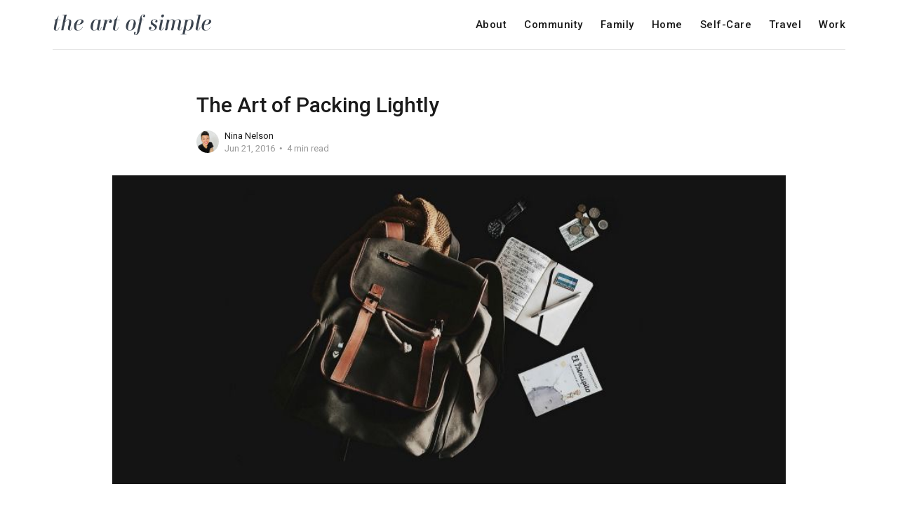

--- FILE ---
content_type: text/html; charset=utf-8
request_url: https://www.theartofsimple.net/packinglight/
body_size: 6859
content:
<!DOCTYPE html>
<html lang="en">

<head>
    <meta charset="utf-8">
    <meta name="viewport" content="width=device-width, initial-scale=1">
    <title>The art of packing lightly</title>
    <link rel="stylesheet" href="https://www.theartofsimple.net/assets/built/screen.css?v=0cc2b42da1">
    <link rel="stylesheet" href="https://fonts.googleapis.com/css?family=Roboto:400,400i,500,700,700i">

    <script>
        var siteUrl = 'https://www.theartofsimple.net';
    </script>

    <link rel="icon" href="https://www.theartofsimple.net/content/images/size/w256h256/2021/07/aos-favicon.png" type="image/png">
    <link rel="canonical" href="https://www.theartofsimple.net/packinglight/">
    <meta name="referrer" content="no-referrer-when-downgrade">
    
    <meta property="og:site_name" content="The Art of Simple">
    <meta property="og:type" content="article">
    <meta property="og:title" content="The art of packing lightly">
    <meta property="og:description" content="During a job interview, I was once asked, “If you were going on vacation to
Ireland, what would you pack and when would you start packing.”

My answer was normal for how I used to pack – I’d make a list of everything I
need about two weeks ahead of">
    <meta property="og:url" content="https://www.theartofsimple.net/packinglight/">
    <meta property="og:image" content="https://www.theartofsimple.net/content/images/wp-content/uploads/2016/06/the-art-of-traveling-lightly.jpg">
    <meta property="article:published_time" content="2016-06-21T04:01:25.000Z">
    <meta property="article:modified_time" content="2021-08-31T23:22:22.000Z">
    <meta property="article:tag" content="Travel">
    
    <meta property="article:publisher" content="https://www.facebook.com/ghost">
    <meta name="twitter:card" content="summary_large_image">
    <meta name="twitter:title" content="The art of packing lightly">
    <meta name="twitter:description" content="During a job interview, I was once asked, “If you were going on vacation to
Ireland, what would you pack and when would you start packing.”

My answer was normal for how I used to pack – I’d make a list of everything I
need about two weeks ahead of">
    <meta name="twitter:url" content="https://www.theartofsimple.net/packinglight/">
    <meta name="twitter:image" content="https://www.theartofsimple.net/content/images/wp-content/uploads/2016/06/the-art-of-traveling-lightly.jpg">
    <meta name="twitter:label1" content="Written by">
    <meta name="twitter:data1" content="Nina Nelson">
    <meta name="twitter:label2" content="Filed under">
    <meta name="twitter:data2" content="Travel">
    <meta name="twitter:site" content="@ghost">
    <meta property="og:image:width" content="830">
    <meta property="og:image:height" content="380">
    
    <script type="application/ld+json">
{
    "@context": "https://schema.org",
    "@type": "Article",
    "publisher": {
        "@type": "Organization",
        "name": "The Art of Simple",
        "url": "https://www.theartofsimple.net/",
        "logo": {
            "@type": "ImageObject",
            "url": "https://www.theartofsimple.net/content/images/2021/07/aos-1.png"
        }
    },
    "author": {
        "@type": "Person",
        "name": "Nina Nelson",
        "image": {
            "@type": "ImageObject",
            "url": "https://www.theartofsimple.net/content/images/size/w1200/avatar/8ad1f710cdd7a122178b817b1fdbcf66.jpeg",
            "width": 1200,
            "height": 1200
        },
        "url": "https://www.theartofsimple.net/author/nina-nelson/",
        "sameAs": []
    },
    "headline": "The art of packing lightly",
    "url": "https://www.theartofsimple.net/packinglight/",
    "datePublished": "2016-06-21T04:01:25.000Z",
    "dateModified": "2021-08-31T23:22:22.000Z",
    "image": {
        "@type": "ImageObject",
        "url": "https://www.theartofsimple.net/content/images/wp-content/uploads/2016/06/the-art-of-traveling-lightly.jpg",
        "width": 830,
        "height": 380
    },
    "keywords": "Travel",
    "description": "During a job interview, I was once asked, “If you were going on vacation to\nIreland, what would you pack and when would you start packing.”\n\nMy answer was normal for how I used to pack – I’d make a list of everything I\nneed about two weeks ahead of time and double it and then I’d probably add more\nright before I left, too.\n\nI’d like to change my answer.\n\nSince embracing simple living, I’ve realized that the way I pack could totally\nbe improved upon. So for the last several years, I’ve been pract",
    "mainEntityOfPage": "https://www.theartofsimple.net/packinglight/"
}
    </script>

    <meta name="generator" content="Ghost 6.14">
    <link rel="alternate" type="application/rss+xml" title="The Art of Simple" href="https://www.theartofsimple.net/rss/">
    
    <script defer src="https://cdn.jsdelivr.net/ghost/sodo-search@~1.8/umd/sodo-search.min.js" data-key="3518dc1a9c5a7be5849bb891d1" data-styles="https://cdn.jsdelivr.net/ghost/sodo-search@~1.8/umd/main.css" data-sodo-search="https://the-art-of-simple.ghost.io/" data-locale="en" crossorigin="anonymous"></script>
    
    <link href="https://www.theartofsimple.net/webmentions/receive/" rel="webmention">
    <script defer src="/public/cards.min.js?v=0cc2b42da1"></script>
    <link rel="stylesheet" type="text/css" href="/public/cards.min.css?v=0cc2b42da1">
    <script defer src="/public/ghost-stats.min.js?v=0cc2b42da1" data-stringify-payload="false" data-datasource="analytics_events" data-storage="localStorage" data-host="https://www.theartofsimple.net/.ghost/analytics/api/v1/page_hit"  tb_site_uuid="32f1aa52-a9db-4372-be3e-e2a47572c4f4" tb_post_uuid="de0c463e-2165-4e48-b0cb-c8dfae27bc6e" tb_post_type="post" tb_member_uuid="undefined" tb_member_status="undefined"></script><style>:root {--ghost-accent-color: #328c8e;}</style>
    <!-- Google tag (gtag.js) -->
<script async src="https://www.googletagmanager.com/gtag/js?id=G-5ZQYQ5Y80H"></script>
<script>
  window.dataLayer = window.dataLayer || [];
  function gtag(){dataLayer.push(arguments);}
  gtag('js', new Date());

  gtag('config', 'G-5ZQYQ5Y80H');
</script>


<script>
    var gh_search_key = 'f0aadac2e11c11aa406d70f4c2';
    var gh_search_migration = 'v1';
</script>

<script>
(function(w, d) {
 w.adthrive = w.adthrive || {};
 w.adthrive.cmd = w.adthrive.cmd || [];
 w.adthrive.plugin = 'adthrive-ads-1.0.43-manual';
 w.adthrive.host = 'ads.adthrive.com';
 var s = d.createElement('script');
 s.async = true;
 s.referrerpolicy='no-referrer-when-downgrade';
 s.src = 'https://' + w.adthrive.host + '/sites/542c1660303a0e781e777199/ads.min.js?referrer=' + w.encodeURIComponent(w.location.href);
 var n = d.getElementsByTagName('script')[0];
 n.parentNode.insertBefore(s, n);
})(window, document);
</script>

<!-- Global site tag (gtag.js) - Google Analytics -->
<script async src="https://www.googletagmanager.com/gtag/js?id=UA-3923790-1"></script>
<script>
  window.dataLayer = window.dataLayer || [];
  function gtag(){dataLayer.push(arguments);}
  gtag('js', new Date());

  gtag('config', 'UA-3923790-1');
</script>

<meta name='ir-site-verification-token' value='1627064651'>
    <link rel="preconnect" href="https://fonts.bunny.net"><link rel="stylesheet" href="https://fonts.bunny.net/css?family=cardo:400,700|fira-sans:400,500,600"><style>:root {--gh-font-heading: Cardo;--gh-font-body: Fira Sans;}</style>
</head>

<body class="post-template tag-travel tag-hash-wp gh-font-heading-cardo gh-font-body-fira-sans">
    <div class="site">
        <header class="site-header">
    <div class="container">
        <div class="navbar">
            <div class="navbar-left">
                <a class="logo" href="https://www.theartofsimple.net">
        <img class="logo-image" src="https://www.theartofsimple.net/content/images/2021/07/aos-1.png" alt="The Art of Simple">
</a>            </div>
            <div class="navbar-right">
                    <nav class="main-nav hidden-xs hidden-sm hidden-md">
                            <a class="menu-item menu-item-about"
        href="https://www.theartofsimple.net/about/">About</a>
    <a class="menu-item menu-item-community"
        href="https://www.theartofsimple.net/tag/community/">Community</a>
    <a class="menu-item menu-item-family"
        href="https://www.theartofsimple.net/tag/family/">Family</a>
    <a class="menu-item menu-item-home"
        href="https://www.theartofsimple.net/tag/home/">Home</a>
    <a class="menu-item menu-item-self-care"
        href="https://www.theartofsimple.net/tag/selfcare/">Self-Care</a>
    <a class="menu-item menu-item-travel"
        href="https://www.theartofsimple.net/tag/travel/">Travel</a>
    <a class="menu-item menu-item-work"
        href="https://www.theartofsimple.net/tag/work/">Work</a>

                    </nav>
                    <div class="burger hidden-lg hidden-xl">
    <div class="burger-bar"></div>
    <div class="burger-bar"></div>
</div>                    <div class="mobile-menu hidden-lg hidden-xl">
    <div class="container">
            <nav class="mobile-nav">
                    <a class="menu-item menu-item-about"
        href="https://www.theartofsimple.net/about/">About</a>
    <a class="menu-item menu-item-community"
        href="https://www.theartofsimple.net/tag/community/">Community</a>
    <a class="menu-item menu-item-family"
        href="https://www.theartofsimple.net/tag/family/">Family</a>
    <a class="menu-item menu-item-home"
        href="https://www.theartofsimple.net/tag/home/">Home</a>
    <a class="menu-item menu-item-self-care"
        href="https://www.theartofsimple.net/tag/selfcare/">Self-Care</a>
    <a class="menu-item menu-item-travel"
        href="https://www.theartofsimple.net/tag/travel/">Travel</a>
    <a class="menu-item menu-item-work"
        href="https://www.theartofsimple.net/tag/work/">Work</a>

            </nav>
    </div>
</div>            </div>
        </div>
    </div>
</header>        <div class="site-content">
            
<div class="content-area">
    <main class="site-main">
            <article class="post tag-travel tag-hash-wp single">
                <header class="post-header container medium">
    <h1 class="post-title">
        
        The Art of Packing Lightly
        
    </h1>
        <div class="post-meta">
        <div class="post-meta-left">
            <div class="post-author">
            <a class="post-author-image-link" href="/author/nina-nelson/">
                <img class="post-author-image lazyload"
                    data-src="/content/images/size/w150/avatar/8ad1f710cdd7a122178b817b1fdbcf66.jpeg"
                    src="[data-uri]"
                    alt="Nina Nelson">
            </a>
</div>        </div>
        <div class="post-meta-right">
            <div class="post-author-name">
                <a class="post-author-name-link"
                        href="/author/nina-nelson/">Nina Nelson</a>
            </div>
            <div class="post-meta-bottom">
                <div class="post-date">
                    <time datetime="2016-06-21">
                        Jun 21, 2016
                    </time>
                </div>
                <div class="post-length">4 min read</div>
            </div>
        </div>
</div></header>                    <figure class="post-media container large">
        <div class="u-placeholder">
            <a class="post-image-link" href="/packinglight/">
                <img class="post-image lazyload"

                    data-srcset="/content/images/size/w400/wp-content/uploads/2016/06/the-art-of-traveling-lightly.jpg 400w, /content/images/size/w750/wp-content/uploads/2016/06/the-art-of-traveling-lightly.jpg 750w, /content/images/size/w960/wp-content/uploads/2016/06/the-art-of-traveling-lightly.jpg 960w, /content/images/size/w1140/wp-content/uploads/2016/06/the-art-of-traveling-lightly.jpg 1140w, /content/images/size/w1920/wp-content/uploads/2016/06/the-art-of-traveling-lightly.jpg 1920w"
                    src="[data-uri]"
                     data-sizes="auto" alt="The Art of Packing Lightly">
            </a>
        </div>

    </figure>
                <div class="post-content kg-canvas u-text-format">
                    <p>During a job interview, I was once asked, “If you were going on vacation to Ireland, what would you pack and when would you start packing.”</p><p>My answer was normal for how I used to pack – I’d make a list of everything I need about two weeks ahead of time and double it and then I’d probably add more right before I left, too.</p><p><em>I’d like to change my answer.</em></p><p>Since embracing simple living, I’ve realized that the way I pack could totally be improved upon. So for the last several years, I’ve been practicing packing lightly, not only for myself, but my four kids as well (my husband already had this down).</p><p>By the time this post publishes, I’ll be on a plane, heading to Tuscany to hang with Tsh and other amazing friends for a writer’s retreat. I am ridiculously excited to see my friends and spend time in such a magical place.</p><p>I’m also super excited that I’ll be able to put my light packing to the test (I’m a nerd like that). I’ll be gone 11 days and my goal is to get away with just a carry-on and my backpack as my personal item with room to bring some things back. Ambitious, I know, but doable.</p><h3 id="here-s-what-i-ve-learned-about-traveling-lightly-whether-it-s-for-one-or-six-">Here’s what I’ve learned about traveling lightly, whether it’s for one or six:<br></h3><h4 id="know-your-style">Know your style</h4><p>Since <a href="http://shalommama.com/style?ref=theartofsimple.net">finding my style</a> a few years ago, I’ve been able to simplify to a capsule wardrobe. Everything can be mixed and matched to go together to make different outfits and though I have a relatively small wardrobe now, I always feel like I have something to wear because I love everything I own.</p><p>This has simplified packing for the trip SO much because I know that no matter what I take, it’s all going to go together so I can get away with bringing fewer pieces but still get plenty of outfits out of them.</p><h4 id="lay-it-out-in-advance">Lay it out in advance</h4><p>Before you go, lay everything you plan on taking on your bed or floor so you can get a visual of it all. By doing that, I usually find that I’ve planned too much (old habits die hard) and take out a few things.</p><p>Then, if I’m still not sure I’ve pared down enough, I actually try putting in my bag to make sure it’s all going to fit and take things out accordingly.</p><p>I’ve gotten to the point where I just take a mini version of <a href="http://shalommama.com/what-does-a-capsule-wardrobe-look-like?ref=theartofsimple.net">my everyday capsule wardrobe</a>.</p><h4 id="plan-for-souvenirs">Plan for souvenirs</h4><p>If you know you’re going to bring things back, plan for them. Maybe you’ll need to bring less clothing so you can fit them in your bag. Or, if you’re flying, bring an empty backpack as a personal item that you can use for souvenirs on the way home.</p><p>You could even find out where the nearest post office is and just plan on mailing things back if that works better.</p><h4 id="do-your-research">Do your research</h4><p>It usually doesn’t take much time to find out what’s available where you’re staying and the surrounding areas. On a recent trip for instance, I found out in advance that I would have access to a washer and dryer. (I also found out there was a hairdryer and plenty of pillows and blankets, so I didn’t need to pack any of that).</p><p>Knowing that I would be able to wash clothes if necessary, I was able to bring even less to wear and just packed a small packet of laundry soap (I have super sensitive skin and can’t use most detergents).</p><p>Pack versatile shoes</p><p>It’s tempting to take all the shoes. Really, I know (and I’ve done it in the past). But I’ve found that I can usually get away with just a pair of comfy walking shoes, sandals if it’s warm and my running shoes. The same goes for the rest of the family.</p><h4 id="examine-normal-daily-habits">Examine normal daily habits</h4><p>If you typically wear one pair of jeans for a few days, you’ll probably do the same while you’re away. My husband would always just pack one pair of pants for trips and now I know why. He almost always makes a pair of pants last for a few days, so why bother packing extra for a trip “just in case?”</p><p>The same goes for traveling with little kids. If you have frequent accidents with one, plan accordingly.</p><p>The other kids might be fine with one extra pair of jeans, but this one will probably need two or three. <em>In this case, I usually pack leggings as extras since they take up less space.</em></p><h4 id="buy-or-borrow-when-you-re-there">Buy or borrow when you’re there</h4><p>If you get there and the washer is broken or your little is peeing her pants faster than you can clean and dry them, you still have options. We usually visit family, so borrowing something for us or our children is pretty easy to do.</p><p>If we’re not, a clothing store of some kind is invariably within close walking or driving distance. I heartily recommend checking out the thrift store before making your way to Target. Whoever’s dirtied all of their clothes can lounge in jammies while they wait.</p><!--kg-card-begin: html--><p style="text-align: center;">____________</p><!--kg-card-end: html--><p>Simplifying your travel baggage isn’t only for singles or couples with one or no children.</p><p>All it takes is a little planning (even less than before in my case) so you’re sure to have the stuff that’s too expensive/impossible to replace and letting go of the “what if and just in case” mentality.</p>
                </div>
                    <div class="post-tags container medium">
            <a class="post-tag tag-travel" href="/tag/travel/" title="Travel">Travel</a>
    </div>
            </article>
            <section class="related-posts container medium">
        <h3 class="related-title">You Might Also Like...</h3>
        <div class="post-feed u-hover-wrapper">
                <article
    class="post tag-big-picture tag-hash-wp u-hover-item">
    <a class="post-link u-permalink" href="/dearmein2010-9/"></a>
        <figure class="post-media">
        <div class="u-placeholder same-height rectangle">
            <a class="post-image-link" href="/dearmein2010-9/">
                <img class="post-image lazyload u-object-fit"

                    data-srcset="/content/images/size/w400/wp-content/uploads/2020/12/mainstreet-georgetown-scaled.jpg 400w, /content/images/size/w750/wp-content/uploads/2020/12/mainstreet-georgetown-scaled.jpg 750w, /content/images/size/w960/wp-content/uploads/2020/12/mainstreet-georgetown-scaled.jpg 960w, /content/images/size/w1140/wp-content/uploads/2020/12/mainstreet-georgetown-scaled.jpg 1140w, /content/images/size/w1920/wp-content/uploads/2020/12/mainstreet-georgetown-scaled.jpg 1920w"
                    src="[data-uri]"
                     data-sizes="auto" alt="Dear Me, vol. 10">
            </a>
        </div>

    </figure>
    <div class="post-wrapper">
        <header class="post-header">
    <h4 class="post-title">
        <a class="post-title-link" href="/dearmein2010-9/">
        Dear Me, vol. 10
        </a>
    </h4>
</header>        <div class="post-excerpt">
            Keeping up with my monthly series in 2020 as a
        </div>
        <div class="post-meta">
        <div class="post-meta-left">
            <div class="post-author">
            <a class="post-author-image-link" href="/author/tsh/">
                <img class="post-author-image lazyload"
                    data-src="//www.gravatar.com/avatar/5e84a14c4d3c04a8177ab38b79a0202b?s&#x3D;250&amp;d&#x3D;mm&amp;r&#x3D;x"
                    src="[data-uri]"
                    alt="Tsh Oxenreider">
            </a>
</div>        </div>
        <div class="post-meta-right">
            <div class="post-author-name">
                <a class="post-author-name-link"
                        href="/author/tsh/">Tsh Oxenreider</a>
            </div>
            <div class="post-meta-bottom">
                <div class="post-date">
                    <time datetime="2020-12-21">
                        Dec 21, 2020
                    </time>
                </div>
                <div class="post-length">5 min read</div>
            </div>
        </div>
</div>    </div>
</article>                <article
    class="post tag-hash-wp tag-nature tag-selfcare u-hover-item">
    <a class="post-link u-permalink" href="/what-the-bleak-midwinter-can-teach-us/"></a>
        <figure class="post-media">
        <div class="u-placeholder same-height rectangle">
            <a class="post-image-link" href="/what-the-bleak-midwinter-can-teach-us/">
                <img class="post-image lazyload u-object-fit"

                    data-srcset="/content/images/size/w400/wp-content/uploads/2020/12/winterwindow.jpg 400w, /content/images/size/w750/wp-content/uploads/2020/12/winterwindow.jpg 750w, /content/images/size/w960/wp-content/uploads/2020/12/winterwindow.jpg 960w, /content/images/size/w1140/wp-content/uploads/2020/12/winterwindow.jpg 1140w, /content/images/size/w1920/wp-content/uploads/2020/12/winterwindow.jpg 1920w"
                    src="[data-uri]"
                     data-sizes="auto" alt="What the Bleak Midwinter Can Teach Us">
            </a>
        </div>

    </figure>
    <div class="post-wrapper">
        <header class="post-header">
    <h4 class="post-title">
        <a class="post-title-link" href="/what-the-bleak-midwinter-can-teach-us/">
        What the Bleak Midwinter Can Teach Us
        </a>
    </h4>
</header>        <div class="post-excerpt">
            One of my favorite songs this time of year is
        </div>
        <div class="post-meta">
        <div class="post-meta-left">
            <div class="post-author">
            <a class="post-author-image-link" href="/author/andrea/">
                <img class="post-author-image lazyload"
                    data-src="/content/images/size/w150/avatar/0132447e1eb52a0644ebacb5c8ebfec9.jpeg"
                    src="[data-uri]"
                    alt="Andrea Debbink">
            </a>
</div>        </div>
        <div class="post-meta-right">
            <div class="post-author-name">
                <a class="post-author-name-link"
                        href="/author/andrea/">Andrea Debbink</a>
            </div>
            <div class="post-meta-bottom">
                <div class="post-date">
                    <time datetime="2020-12-18">
                        Dec 18, 2020
                    </time>
                </div>
                <div class="post-length">5 min read</div>
            </div>
        </div>
</div>    </div>
</article>        </div>
    </section>
            </main>
</div>
        </div>
        <footer class="site-footer container">
        <nav class="footer-nav">
                <a class="menu-item menu-item-about"
        href="https://www.theartofsimple.net/about/">About</a>
    <a class="menu-item menu-item-podcast"
        href="https://www.theartofsimple.net/podcast/">Podcast</a>
    <a class="menu-item menu-item-permission-privacy"
        href="https://www.theartofsimple.net/privacy/">Permission &amp; Privacy</a>
    <a class="menu-item menu-item-contact"
        href="https://www.theartofsimple.net/contact/">Contact</a>

        </nav>
    <div class="footer-social">
            <a class="footer-social-item footer-social-item-facebook"
                href="https://www.facebook.com/ghost" target="_blank"
                rel="noopener noreferrer" aria-label="Facebook">
                <i class="icon icon-facebook"></i>
            </a>
            <a class="footer-social-item footer-social-item-twitter"
                href="https://x.com/ghost" target="_blank"
                rel="noopener noreferrer" aria-label="Twitter">
                <i class="icon icon-twitter"></i>
            </a>
        <a class="footer-social-item footer-social-item-rss"
            href="https://feedly.com/i/subscription/feed/https://www.theartofsimple.net/rss/"
            target="_blank" rel="noopener noreferrer" aria-label="RSS">
            <i class="icon icon-rss"></i>
        </a>
    </div>
    <div class="copyright">
        Powered by <a href="https://ghost.org/" target="_blank">Ghost</a>
    </div>
</footer>    </div>

    <script
        src="https://code.jquery.com/jquery-3.3.1.min.js"
        integrity="sha256-FgpCb/KJQlLNfOu91ta32o/NMZxltwRo8QtmkMRdAu8="
        crossorigin="anonymous">
    </script>
    <script src="https://www.theartofsimple.net/assets/built/main.min.js?v=0cc2b42da1"></script>

    

    <!-- AdThrive - Override ad iframe styles -->
<script>
setInterval(() => {
 const adThriveLoaded = document.getElementsByTagName('body')[0].classList.contains('adthrive-device-phone') ||
  document.getElementsByTagName('body')[0].classList.contains('adthrive-device-tablet') ||
  document.getElementsByTagName('body')[0].classList.contains('adthrive-device-desktop');
 if (!adThriveLoaded) {
  console.log('Waiting for AdThrive...');
  return;
 }
 if (adThriveLoaded) {
  const ads = document.querySelectorAll(".adthrive-ad iframe");
  ads.forEach(ad => {
      if (typeof ad.width !== "undefined" && ad.width !== "1") {
    ad.style.width = ad.width + "px";
      }
      if (typeof ad.display !== "undefined" && ad.display !== "inline") {
    ad.style.display = "inline";
      }
  });
 }
}, 50);
</script>
</body>

</html>

--- FILE ---
content_type: text/plain; charset=utf-8
request_url: https://ads.adthrive.com/http-api/cv2
body_size: 3811
content:
{"om":["00xbjwwl","0g8i9uvz","0iyi1awv","0pycs8g7","0qqb9a98","0sm4lr19","1028_8728253","10310289136970_559920874","10ua7afe","11142692","11707926","1185:1610326628","1185:1610326728","11896988","12010080","12010084","12010088","12168663","12171164","12171239","12181287","124843_10","124844_23","124848_8","124853_8","125215_8","1610326728","17_24767538","17_24794130","17_24794142","17x0742b","1891/84806","1891/84814","1dynz4oo","1h7yhpl7","1szmtd70","206_546804","2132:42072323","2132:44129096","2132:45327625","2132:45999651","2249:553781814","2249:650662457","2249:691910064","2249:691914577","2307:0gpaphas","2307:1h7yhpl7","2307:1ybd10t0","2307:3d4r29fd","2307:3v2n6fcp","2307:4etfwvf1","2307:5o763de9","2307:5s8wi8hf","2307:5vb39qim","2307:66r1jy9h","2307:6mrds7pc","2307:76mreekc","2307:7cmeqmw8","2307:87gc0tji","2307:8orkh93v","2307:9ckgjh5j","2307:9krcxphu","2307:9t4it8tr","2307:a8beztgq","2307:aevb5kib","2307:d03uoroo","2307:dsugp5th","2307:dt8ncuzh","2307:e1an7fls","2307:eal0nev6","2307:exgmab74","2307:f3tdw9f3","2307:fjp0ceax","2307:fruor2jx","2307:g749lgab","2307:h4ri05oz","2307:hfqgqvcv","2307:hn3eanl8","2307:icajkkn0","2307:ixnblmho","2307:ll77hviy","2307:lxoi65lp","2307:o2s05iig","2307:o4v8lu9d","2307:of8dd9pr","2307:plth4l1a","2307:revf1erj","2307:s400875z","2307:tdv4kmro","2307:u30fsj32","2307:v958nz4c","2307:xc88kxs9","2307:xnfnfr4x","2307:ya949d2z","2307:z2zvrgyz","23618421","23t9uf9c","2409_25495_176_CR52153848","2409_25495_176_CR52153849","2409_25495_176_CR52178316","2409_25495_176_CR52186411","25048614","25_87z6cimm","25_utberk8n","25_xz6af56d","2662_200562_8168483","2676:86082721","2676:86083195","2676:86739499","2676:86739704","2676:86739708","2715_9888_505171","2715_9888_522709","286bn7o6","29414696","2974:8168473","2974:8168581","2jjp1phz","2lch8499","2mokbgft","2xe5185b","3018/e433542a8605df2746eb61767d059c34","308_125203_20","308_125204_13","31809564","32296876","32447008","32j56hnc","3335_25247_700109391","33419362","33603859","33605623","33637455","34182009","3646_185414_T26335189","3658_136236_hn3eanl8","3658_15078_87gc0tji","3658_15078_cuudl2xr","3658_15078_h7fq12y2","3658_15078_revf1erj","3658_15106_u4atmpu4","3658_18008_h4ri05oz","3658_203382_f3tdw9f3","3658_203382_y96tvrmt","3658_203382_z2zvrgyz","3658_67113_t3bswa9j","3658_93957_T26479487","381513943572","39369099","3LMBEkP-wis","3v2n6fcp","409_216386","409_216396","409_216506","409_225977","409_225978","409_226322","409_226342","409_227223","409_228358","41748106","42231835","43919985","44023623","458901553568","45999649","47411071","485027845327","49123012","49959730","4bzcxdwk","4etfwvf1","50262962","51372397","51372434","5316_1685752_9122b399-49be-47cf-ac97-7588e75c9369","5316_1685752_a0780d94-47f1-41d9-812b-138553be12ec","53v6aquw","54779847","54779873","5504:203526","5510:cymho2zs","5510:fruor2jx","5510:on4c2e72","5510:quk7w53j","5510:u4atmpu4","557_409_225988","557_409_228063","557_409_228065","558_93_u4atmpu4","56183647","564549740","5700:553781814","57174564","5826591541","58apxytz","59664236","59664270","59664278","59664394","59780461","5989_84349_553781814","5989_91771_705982068","5s8wi8hf","60157596","60168597","60638194","61213159","61310248631_705980251","618576351","618876699","61905073","619089559","61916225","61916229","61932920","61932925","62187798","6226508011","6226527055","627290883","627309159","627506494","628015148","628153173","628222860","628223277","628360579","628360582","628444259","628444349","628444433","628444439","628456310","628456379","628456382","628622166","628622172","628622178","628622241","628622244","628622247","628683371","628687043","628687157","628687460","628687463","628803013","628841673","629007394","629009180","629167998","629168001","629168010","629168565","629171196","629171202","62959437","630928655","63132637","6329018","6329020","6365_61796_785325853671","63barbg1","6547_67916_1K7ScGnfiokSALFjRMcG","6547_67916_8I0IU2LITUqFZ5QCjpxJ","6547_67916_eJvIJrZupuEOOtY8zSdU","6547_67916_x3N8Esy1yhFn5GsyZwJq","659713728691","680_99480_700109379","680_99480_700109389","680_99480_700109391","680_99480_700109393","6ejtrnf9","6mrds7pc","700109379","700109383","700109389","702397981","704889081","705115442","705115523","705116521","708727053","70_86083186","70_86083199","70_86698143","7255_121665_axon-129","7255_121665_axon-131","7255_121665_axon-134","74243_74_18268031","74243_74_18364017","74243_74_18364062","74243_74_18364087","74243_74_18364134","74wv3qdx","754085118673","786935973586","794109848040","794di3me","7969_149355_42839771","7969_149355_45327631","7969_149355_45999649","7cmeqmw8","7ituowqj","7mnonaxp","7qkajqck","7qn8oyg4","7sf7w6kh","7xb3th35","81097758","8152859","8152878","8152879","8160967","8193078","84105_751141148","85402401","86083186","86088017","86434482","86459693","86459697","86509229","86744972","86745017","86745028","86925904","86925938","86991452","87016531","8linfb0q","8orkh93v","9010/6d6f4081f445bfe6dd30563fe3476ab4","9057/1ed2e1a3f7522e9d5b4d247b57ab0c7c","9057/211d1f0fa71d1a58cabee51f2180e38f","90_12452428","9d5f8vic","9i2ttdsc","9krcxphu","9r15vock","a566o9hb","a7wye4jw","a8beztgq","ad6783io","aevb5kib","b5e77p2y","b90cwbcd","bbmp7y9z","bpecuyjx","bwwbm3ch","c1hsjx06","c7z0h277","cr-2azmi2ttu9vd","cr-2azmi2ttubwe","cr-2azmi2ttubxe","cr-5cq521wzuatj","cr-aawz3f0pubwj","cr-aawz3i6yubwj","cr-f6puwm2x27tf1","cr-f6puwm2yw7tf1","cr-kk33ae113ergv2","cr-m7zg3skhubwe","cr-tki3g2enu9vd","cr-tki3g2enubwe","cr-wpwti1vkuatj","cr-wtt5yr6ru9vd","cunmjkl4","cuudl2xr","cymho2zs","d03uoroo","de66hk0y","dsugp5th","dt8ncuzh","dxfpbb3p","e1an7fls","extremereach_creative_76559239","ey8vsnzk","f3tdw9f3","f8e4ig0n","fhvuatu6","fleb9ndb","fpbj0p83","fqsh3oko","fruor2jx","fy298g1kcsx","g1cx0n31","g29thswx","g749lgab","gjej01ec","hffavbt7","hfqgqvcv","i35hdrxv","i90isgt0","icajkkn0","ixnblmho","iy6hsneq","j7i7slyr","jgm2rnx9","jlqm3ol6","jnerlu0d","k2xfz54q","kffk9cs8","kk5768bd","kx5rgl0a","l45j4icj","l4p5cwls","lc1wx7d6","ll77hviy","lxlnailk","lym1wdwi","n2pio92h","n3egwnq7","n8w0plts","na2pno8k","nr2985arrhc","nr5arrhc","nx53afwv","o2s05iig","o9jput43","of8dd9pr","ooo6jtia","p0odjzyt","pagvt0pd","pi9dvb89","pkydekxi","pl298th4l1a","plth4l1a","pm9dmfkk","q9plh3qd","quk7w53j","r0u09phz","r4slj7p5","r6vl3f1t","rkqjm0j1","rnvjtx7r","s4s41bit","sl57pdtd","t3bswa9j","t79r9pdb","t7d69r6a","ttjmhjja","u2x4z0j8","u30fsj32","u3i8n6ef","u4atmpu4","u863nap5","u8px4ucu","ujl9wsn7","uslxv9bg","utberk8n","uuw0t8q6","v8v6h2i5","vdcb5d4i","vdpy7l2e","vnc30v3n","vue7tqru","w1ws81sy","w6tr7aaj","ws5qkh9j","wvuhrb6o","wxfnrapl","x7fua8nr","xcz964hp","xgzzblzl","xncaqh7c","y141rtv6","ya949d2z","yass8yy7","ygwxiaon","zep75yl2","ziox91q0","zwk242hn","7979132","7979135"],"pmp":[],"adomains":["123notices.com","1md.org","about.bugmd.com","acelauncher.com","adameve.com","akusoli.com","allyspin.com","askanexpertonline.com","atomapplications.com","bassbet.com","betsson.gr","biz-zone.co","bizreach.jp","braverx.com","bubbleroom.se","bugmd.com","buydrcleanspray.com","byrna.com","capitaloneshopping.com","clarifion.com","combatironapparel.com","controlcase.com","convertwithwave.com","cotosen.com","countingmypennies.com","cratedb.com","croisieurope.be","cs.money","dallasnews.com","definition.org","derila-ergo.com","dhgate.com","dhs.gov","displate.com","easyprint.app","easyrecipefinder.co","fabpop.net","familynow.club","fla-keys.com","folkaly.com","g123.jp","gameswaka.com","getbugmd.com","getconsumerchoice.com","getcubbie.com","gowavebrowser.co","gowdr.com","gransino.com","grosvenorcasinos.com","guard.io","hero-wars.com","holts.com","instantbuzz.net","itsmanual.com","jackpotcitycasino.com","justanswer.com","justanswer.es","la-date.com","lightinthebox.com","liverrenew.com","local.com","lovehoney.com","lulutox.com","lymphsystemsupport.com","manualsdirectory.org","meccabingo.com","medimops.de","mensdrivingforce.com","millioner.com","miniretornaveis.com","mobiplus.me","myiq.com","national-lottery.co.uk","naturalhealthreports.net","nbliver360.com","nikke-global.com","nordicspirit.co.uk","nuubu.com","onlinemanualspdf.co","original-play.com","outliermodel.com","paperela.com","paradisestays.site","parasiterelief.com","peta.org","photoshelter.com","plannedparenthood.org","playvod-za.com","printeasilyapp.com","printwithwave.com","profitor.com","quicklearnx.com","quickrecipehub.com","rakuten-sec.co.jp","rangeusa.com","refinancegold.com","robocat.com","royalcaribbean.com","saba.com.mx","shift.com","simple.life","spinbara.com","systeme.io","taboola.com","tackenberg.de","temu.com","tenfactorialrocks.com","theoceanac.com","topaipick.com","totaladblock.com","usconcealedcarry.com","vagisil.com","vegashero.com","vegogarden.com","veryfast.io","viewmanuals.com","viewrecipe.net","votervoice.net","vuse.com","wavebrowser.co","wavebrowserpro.com","weareplannedparenthood.org","xiaflex.com","yourchamilia.com"]}